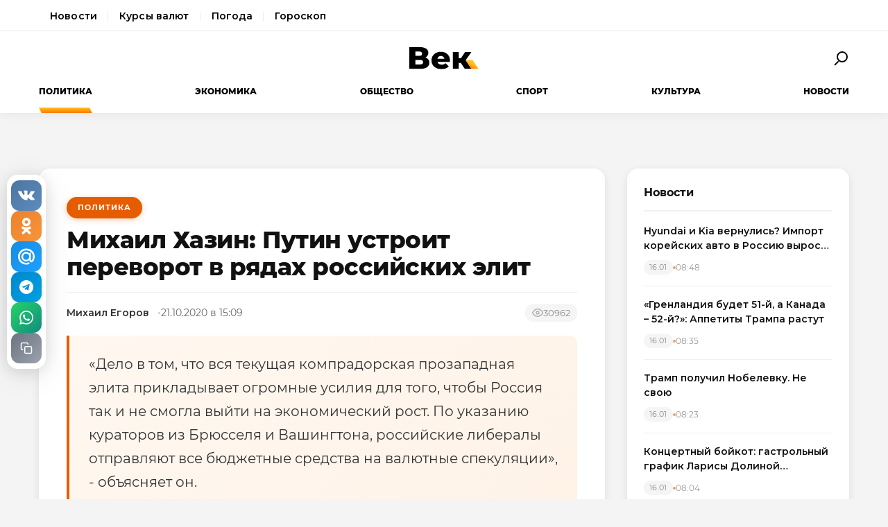

--- FILE ---
content_type: text/html; charset=utf-8
request_url: https://wek.ru/mixail-xazin-putin-ustroit-perevorot-v-ryadax-rossijskix-yelit
body_size: 13192
content:
<!DOCTYPE html>
<html lang="ru" prefix="og: http://ogp.me/ns# article: http://ogp.me/ns/article#">
<head>
    <meta charset="UTF-8">
    <meta name="viewport" content="width=device-width, initial-scale=1.0">
    <link rel="icon" type="image/png" href="/static/favicon-96x96.png" sizes="96x96" />
    <link rel="icon" type="image/svg+xml" href="/static/favicon.svg" />
    <link rel="shortcut icon" href="/static/favicon.ico" />
    <link rel="apple-touch-icon" sizes="180x180" href="/static/apple-touch-icon.png" />
    <meta name="apple-mobile-web-app-title" content="WEK" />
    <link rel="manifest" href="/static/site.webmanifest" />
    <title>Михаил Хазин: Путин устроит переворот в рядах российских элит</title>
        <meta name="description" content="«Дело в том, что вся текущая компрадорская прозападная элита прикладывает огромные усилия для того, чтобы Россия так и не смогла выйти на экономический рост. По указанию кураторов из Брюсселя и...">
            <meta name="keywords" content="Политика, михаил, хазин:, путин, устроит, переворот, рядах, российских, элит">
            <link rel="canonical" href="https://wek.ru/mixail-xazin-putin-ustroit-perevorot-v-ryadax-rossijskix-yelit">
        
        
        <meta property="og:title" content="Михаил Хазин: Путин устроит переворот в рядах российских элит">
            <meta property="og:description" content="«Дело в том, что вся текущая компрадорская прозападная элита прикладывает огромные усилия для того, чтобы Россия так и не смогла выйти на экономический рост. По указанию кураторов из Брюсселя и...">
            <meta property="og:image" content="https://wek.ru/static/img/general/logo.png">
            <meta property="og:url" content="https://wek.ru/mixail-xazin-putin-ustroit-perevorot-v-ryadax-rossijskix-yelit">
        <meta property="og:type" content="article">
    <meta property="og:site_name" content="Электронная газета «Век»">
    <meta property="og:locale" content="ru_RU">
    
        <meta name="twitter:card" content="summary_large_image">
            <meta name="twitter:title" content="Михаил Хазин: Путин устроит переворот в рядах российских элит">
            <meta name="twitter:description" content="«Дело в том, что вся текущая компрадорская прозападная элита прикладывает огромные усилия для того, чтобы Россия так и не смогла выйти на экономический рост. По указанию кураторов из Брюсселя и...">
            <meta name="twitter:image" content="https://wek.ru/static/img/general/logo.png">
        
        <meta property="article:published_time" content="2020-10-21T15:09:00+03:00">
            <meta property="article:modified_time" content="2020-10-21T15:13:33+03:00">
            <meta property="article:author" content="Михаил Егоров">
            <meta property="article:section" content="Политика">
        
    <meta name="robots" content="index, follow">
    <meta name="author" content="Электронная газета «Век»">
    <meta name="zen-verification" content="bHyvES2HLFdabO4wylWj7qgdCbTYkiPFicNHB6Nv9YCFBEnGI7Y0Q5lpEmtUcHdV" />
            <script type="application/ld+json">
    {
    "@context": "https://schema.org",
    "@type": "Organization",
    "name": "Электронная газета «Век»",
    "url": "https://wek.ru",
    "logo": {
        "@type": "ImageObject",
        "url": "https://wek.ru/static/img/general/logo.svg"
    },
    "sameAs": []
}    </script>
        <script type="application/ld+json">
    {
    "@context": "https://schema.org",
    "@type": "NewsArticle",
    "headline": "Михаил Хазин: Путин устроит переворот в рядах российских элит",
    "description": "«Дело в том, что вся текущая компрадорская прозападная элита прикладывает огромные усилия для того, чтобы Россия так и не смогла выйти на экономический рост. По указанию кураторов из Брюсселя и...",
    "url": "https://wek.ru/mixail-xazin-putin-ustroit-perevorot-v-ryadax-rossijskix-yelit",
    "datePublished": "2020-10-21T15:09:00+03:00",
    "dateModified": "2020-10-21T15:13:33+03:00",
    "publisher": {
        "@type": "Organization",
        "name": "Электронная газета «Век»",
        "logo": {
            "@type": "ImageObject",
            "url": "https://wek.ru/static/img/general/logo.svg"
        }
    },
    "image": {
        "@type": "ImageObject",
        "url": "https://wek.ru/static/img/general/logo.png"
    },
    "author": {
        "@type": "Person",
        "name": "Михаил Егоров"
    },
    "articleSection": "Политика"
}    </script>
        <script type="application/ld+json">
    {
    "@context": "https://schema.org",
    "@type": "BreadcrumbList",
    "itemListElement": [
        {
            "@type": "ListItem",
            "position": 1,
            "name": "Главная",
            "item": "https://wek.ru/"
        },
        {
            "@type": "ListItem",
            "position": 2,
            "name": "Политика",
            "item": "https://wek.ru/politika/"
        },
        {
            "@type": "ListItem",
            "position": 3,
            "name": "Михаил Хазин: Путин устроит переворот в рядах российских элит",
            "item": "https://wek.ru/mixail-xazin-putin-ustroit-perevorot-v-ryadax-rossijskix-yelit"
        }
    ]
}    </script>
            
    <link rel="preconnect" href="https://fonts.googleapis.com">
    <link rel="preconnect" href="https://fonts.gstatic.com" crossorigin>
    <link href="https://fonts.googleapis.com/css2?family=Montserrat:wght@400;600;700;800&family=Noto+Serif:wght@400;700&display=swap" rel="stylesheet">
    <link rel="stylesheet" href="https://cdnjs.cloudflare.com/ajax/libs/Swiper/4.5.0/css/swiper.min.css">
    <link rel="stylesheet" href="/static/css/main.css">
    <link rel="stylesheet" href="/assets/css/style.css">
    <link rel="stylesheet" href="/assets/css/wek-modern.css">
    <link rel="stylesheet" href="/assets/css/archive.css">
    <script>
        document.addEventListener('DOMContentLoaded', function() {
            var toggleSearch = document.getElementById('toggle-search');
            var searchForm = document.getElementById('wrx_search_form');
            var searchButton = toggleSearch ? toggleSearch.querySelector('.search-button') : null;
            
            if (toggleSearch && searchForm) {
                toggleSearch.addEventListener('click', function() {
                    searchForm.classList.toggle('header__search--active');
                    if (searchButton) {
                        searchButton.classList.toggle('search-button--active');
                    }
                    if (searchForm.classList.contains('header__search--active')) {
                        document.getElementById('wrx_search_text').focus();
                    }
                });
            }
            
            var toggleMenu = document.getElementById('toggle-menu');
            var headerNav = document.getElementById('header-nav');
            var hamburger = toggleMenu ? toggleMenu.querySelector('.hamburger') : null;
            
            if (toggleMenu && headerNav) {
                toggleMenu.addEventListener('click', function() {
                    headerNav.classList.toggle('header__nav--active');
                    if (hamburger) {
                        hamburger.classList.toggle('hamburger--active');
                    }
                });
            }
            
            var header = document.querySelector('.header');
            var lastScrollTop = 0;
            
            if (header && window.innerWidth >= 1366) {
                window.addEventListener('scroll', function() {
                    var scrollTop = window.pageYOffset || document.documentElement.scrollTop;
                    
                    if (scrollTop > 100) {
                        header.classList.add('header--fixed');
                    } else {
                        header.classList.remove('header--fixed');
                    }
                    
                    lastScrollTop = scrollTop;
                });
            }

        });
    </script>

<!-- Yandex.Metrika counter -->
<script type="text/javascript">
    (function(m,e,t,r,i,k,a){
        m[i]=m[i]||function(){(m[i].a=m[i].a||[]).push(arguments)};
        m[i].l=1*new Date();
        for (var j = 0; j < document.scripts.length; j++) {if (document.scripts[j].src === r) { return; }}
        k=e.createElement(t),a=e.getElementsByTagName(t)[0],k.async=1,k.src=r,a.parentNode.insertBefore(k,a)
    })(window, document,'script','https://mc.yandex.ru/metrika/tag.js', 'ym');

    ym(55272988, 'init', {webvisor:true, clickmap:true, accurateTrackBounce:true, trackLinks:true});
</script>
<noscript><div><img src="https://mc.yandex.ru/watch/55272988" style="position:absolute; left:-9999px;" alt="" /></div></noscript>
<!-- /Yandex.Metrika counter -->
 <!-- Google -->
<script>
    (function (i, s, o, g, r, a, m) {
        i['GoogleAnalyticsObject'] = r;
        i[r] = i[r] || function () {
            (i[r].q = i[r].q || []).push(arguments)
        }, i[r].l = 1 * new Date();
        a = s.createElement(o),
            m = s.getElementsByTagName(o)[0];
        a.async = 1;
        a.src = g;
        m.parentNode.insertBefore(a, m)
    })(window, document, 'script', 'https://www.google-analytics.com/analytics.js', 'ga');

    ga('create', 'UA-105710444-1', 'auto');
    ga('send', 'pageview');

</script>
<!-- //Google -->
 
</head>
<body class="page">
<div class="page__header header">
    <div class="header__services">
        <div class="container">
            <nav class="services-nav">
                <a href="/" class="services-nav__link">Новости</a>
                <!--<a href="/s/mail" class="services-nav__link">Почта</a>-->
                <a href="/s/currency" class="services-nav__link">Курсы валют</a>
                <a href="/s/weather" class="services-nav__link">Погода</a>
                <a href="/s/horoscope" class="services-nav__link">Гороскоп</a>
            </nav>
        </div>
    </div>
    <div class="container">
        <div class="header__top">
            <button type="button" class="header__button header__button--menu" id="toggle-menu">
                <span class="hamburger">
                    <span class="hamburger__line"></span>
                    <span class="hamburger__line"></span>
                    <span class="hamburger__line"></span>
                </span>
            </button>

            <div class="header__logo">
                <a href="/" title="Электронная газета «Век»">
                    <img src="/static/img/general/logo.svg" alt="Электронная газета «Век»">
                    <span class="xmas-hat"></span>
                </a>
            </div>

            <button type="button" class="header__button" id="toggle-search">
                <span class="search-button">
                    <span class="search-button__glass"></span>
                    <span class="search-button__handle"></span>
                </span>
            </button>

            <form class="header__search search" id="wrx_search_form" action="/search/" method="get">
                <input type="text" name="txt" class="search__input" placeholder="Поиск" id="wrx_search_text">
                <button type="submit" class="search__button">
                    <span class="search-button">
                        <span class="search-button__glass"></span>
                        <span class="search-button__handle"></span>
                    </span>
                </button>
            </form>
        </div>

        <div class="header__nav" id="header-nav">
            <nav class="nav">
                <ul class="nav__categories">
                    <li id="menu_politika" class="is-active"><a href="/politika/" title="Политика">Политика</a></li><li id="menu_ekonomika" class=""><a href="/ekonomika/" title="Экономика">Экономика</a></li><li id="menu_obshestvo" class=""><a href="/obshestvo/" title="Общество">Общество</a></li><li id="menu_sport" class=""><a href="/sport/" title="Спорт">Спорт</a></li><li id="menu_cultura" class=""><a href="/cultura/" title="Культура">Культура</a></li><li id="menu_news" class=""><a href="/news/" title="Новости">Новости</a></li>                </ul>

                <ul class="nav__pages">
                    <li><a href="/archive/" class="nav__archive-link">Архив</a></li>
                    <li><a href="/suggest-news.html" rel="nofollow">Предложить новость</a></li>
                    <li><a href="/info.html">Подробно об издании</a></li>
                    <li><a href="/reklama.html" rel="nofollow">Реклама у нас</a></li>
                    <li>
                        <div class="social social--bw">
                            <div class="social__title">Мы в соцсетях</div>
                            <div class="social__list">
                                <a href="//vk.com/wek_ru" rel="nofollow" class="social__link social__link--vkt" title="Век.ру ВКонтакте">
    <svg class="social__icon" width="48px" height="48px">
        <use xlink:href="/static/images/svg-symbols.svg#social-vkt"></use>
    </svg>
</a>
<a href="https://ok.ru/profile/558854054385" rel="nofollow" class="social__link social__link--okl" title="Век.ру в Одноклассниках">
    <svg class="social__icon" width="48px" height="48px">
        <use xlink:href="/static/images/svg-symbols.svg#social-okl"></use>
    </svg>
</a>
<a href="https://t.me/Wek_ru" rel="nofollow" target="_blank" class="social__link social__link--tlg" title="Век.ру в Telegram">
    <svg class="social__icon" width="48px" height="48px">
        <use xlink:href="/static/images/svg-symbols.svg#social-tlg"></use>
    </svg>
</a>
<a href="/rss.xml" class="social__link social__link--rss" title="RSS-канал">
    <svg class="social__icon" width="48px" height="48px">
        <use xlink:href="/static/images/svg-symbols.svg#social-rss"></use>
    </svg>
</a>
                            </div>
                        </div>
                    </li>
                </ul>
            </nav>
        </div>
    </div>
</div>
<main class="main">
<div class="wek-page"><div class="container"><div class="wek-content wek-content--article"><div class="wek-content__main"><article class="wek-article" id="post_166360">
    <div class="update-history-top" 
         data-post-id="166360" 
         data-url="/mixail-xazin-putin-ustroit-perevorot-v-ryadax-rossijskix-yelit" 
         data-title="Михаил Хазин: Путин устроит переворот в рядах российских элит"></div>
    
    <header class="wek-article__header">
                    <a href="/politika/" class="wek-article__category">Политика</a>
                
        <h1 class="wek-article__title">Михаил Хазин: Путин устроит переворот в рядах российских элит</h1>
        
        <div class="wek-article__meta">
                            <span class="wek-article__author">Михаил Егоров</span>
                        
                            <time datetime="2020-10-21T15:09:00+03:00" class="wek-article__date">
                    21.10.2020 в 15:09                </time>
                        
                            <span class="wek-article__views">
                    <svg width="16" height="16" viewBox="0 0 24 24" fill="none" stroke="currentColor" stroke-width="2">
                        <path d="M1 12s4-8 11-8 11 8 11 8-4 8-11 8-11-8-11-8z"></path>
                        <circle cx="12" cy="12" r="3"></circle>
                    </svg>
                    <span id="wrx_views">30962</span>
                </span>
                    </div>
    </header>
    
        
            <div class="wek-article__lead">«Дело в том, что вся текущая компрадорская прозападная элита прикладывает огромные усилия для того, чтобы Россия так и не смогла выйти на экономический рост. По указанию кураторов из Брюсселя и Вашингтона, российские либералы отправляют все бюджетные средства на валютные спекуляции», - объясняет он.</div>
        
    <div class="wek-article__body">
        <p>Известный российский экономист, журналист и радиоведущий Михаил Хазин и прежде делал заявления о том, что российский президент Владимир Путин в том или ином смысле готовится провести зачистку либеральных элит. Последние, по словам эксперта ведут подрывную антигосударственную деятельность, препятствуют принятию решений, которые могли бы способствовать росту экономики и являются едва ли не единственным источником всех бед населения страны, а отсюда и массового недовольства властями.</p><p>Вообще, главе российского государства часто приписывают желание вытащить страну из того положения, в котором она находится, вот только каждый раз ожидание судьбоносных для россиян и их уровня жизни решений оборачивается очередным повышением налогов, принятием пенсионной реформы и другими антисоциальными шагами. Как бы там ни было, но сейчас, утверждает Михаил Леонидович, все более чем серьезно.</p><p><b>И у него на это две причины…</b></p><p>По словам эксперта, отсутствие роста российской экономики на данный момент является основной проблемой для страны, и именно над ее решением вовсю трудится глава государства. Более того, Хазин утверждает, что добиться экономического роста Владимиру Путину необходимо по двум конкретным причинам.</p><p>Первая заключается в том, что отсутствие экономического роста грозит стране серьезнейшими социальными и экономическими потрясениями. Принимая во внимание тот факт, что государство ежемесячно берет на себя все более новые социальные обязательства в виде доплат, пособий, надбавок и помощи, эксперт полагает, что консолидированный бюджет государства при продолжении реализации этого сценария может быстро иссякнуть. Разумеется, что в этом случае россияне спустя какое-то время попросту останутся без денег, а это значит, что поддерживать текущую власть никто не станет, а любые ее новые инициативы будут встречать еще большее народное неприятие. Поэтому, убежден публицист, Путин остро нуждается в обеспечении экономического роста хотя бы для того, чтобы сохранить в стране стабильную обстановку и гарантировать легитимность действующей власти.</p><p>Что касается второй причины, из-за которой российский лидер может быть чрезвычайно сильно озабочен данной проблемой, то она заключается в конкуренции с Европой, США и другими странами Запада. Выйти из этого противостояния победителем Россия сможет лишь в том случае, если сможет демонстрировать экономический рост в условиях глобального кризиса и рецессии. Подобный поворот сразу же превратит Россию в явного лидера соревнования систем и предоставит власти страны новый карт-бланш. Более того, на фоне этого успеха западная капиталистическая модель может быть повержена принципиально новой экономической моделью, родоначальницей которой и станет Российская Федерация.</p><p><b>«Путин устроит переворот в рядах российских элит»</b></p><p>Впрочем, куда более интересными выглядят прогнозы экономиста относительно того, какие шаги может предпринять Владимир Владимирович для достижения указанной цели, и эти шаги, по утверждению эксперта, будут весьма радикальными. «Путин устроит переворот в рядах российских элит», - подчеркивает специалист. Причем, в своем прогнозе Хазин убежден настолько, что утверждает, словно не произойти подобного просто не может. «Дело в том, что вся текущая компрадорская прозападная российская элита прикладывает огромные усилия для того, чтобы Россия так и не смогла выйти на экономический рост. По указанию кураторов из Брюсселя и Вашингтона, российские либералы попросту отправляют все бюджетные средства на валютные спекуляции», - объясняет он.</p><p>Экономист подчеркивает, что такое положение дел ведет страну в пропасть, и президент Путин прекрасно понимают, какими могут быть последствия. Все это, считает Хазин, означает, что уже после выборов президента США Владимир Путин может перейти к более решительным действиям в отношении представителей российский элит, обосновавшихся на всех уровнях власти. В результате будут проведены административные чистки, по итогам которых практически все либералы лишатся своих мест, даже те из них, кто занимает очень важные должности в государственном аппарате. Более того, эксперт убежден, что все эти люди в будущем даже будут лишены права заниматься соответствующей деятельностью. </p>    </div>
    
        
        
    <div class="article__subscribe subscribe">
        <div class="subscribe__header">Подписывайтесь на электронную газету «Век» в:</div>
        <a class="subscribe__link" rel="nofollow noopener" href="https://news.google.com/publications/CAAqBwgKMOufiAsw1uGGAw" target="_blank" title="«Век» в Google Новости">
            <svg class="subscribe__icon" width="162px" height="26px">
                <use xlink:href="/static/images/svg-symbols.svg#subscribe-google-news"></use>
            </svg>
        </a>
        <a class="subscribe__link" rel="nofollow noopener" href="https://dzen.ru/wek_ru" target="_blank" title="«Век» в Яндекс Дзен">
            <svg class="subscribe__icon" width="125px" height="26px">
                <use xlink:href="/static/images/svg-symbols.svg#subscribe-ya-dzen"></use>
            </svg>
        </a>
        <a class="subscribe__link subscribe__link--telegram" rel="nofollow noopener" href="https://t.me/Wek_ru" target="_blank" title="«Век» в Telegram">
            <svg class="subscribe__icon subscribe__icon--telegram" width="34px" height="34px">
                <use xlink:href="/static/images/svg-symbols.svg#social-tlg"></use>
            </svg>
            <span class="subscribe__text">Мы в Telegram</span>
        </a>
    </div>
    
            <nav class="wek-article__nav">
                            <a href="/kitaj-testiruet-roj-dronov-smertnikov-kotorye-zapuskayutsya-s-gruzovika-i-vertoleta" class="wek-article__nav-link wek-article__nav-link--prev">
                    <span class="wek-article__nav-label">← Предыдущая статья</span>
                    <span class="wek-article__nav-title">Китай тестирует рой «дронов-смертников», которые запускаются с грузовика и вертолета</span>
                </a>
                        
                            <a href="/protoierej-dmitrij-smirnov-koronavirus-daet-vyyavit-v-lyudyax-luchshie-kachestva" class="wek-article__nav-link wek-article__nav-link--next">
                    <span class="wek-article__nav-label">Следующая статья →</span>
                    <span class="wek-article__nav-title">Протоиерей Дмитрий Смирнов: коронавирус дает выявить в людях лучшие качества</span>
                </a>
                    </nav>
        
            <section class="wek-article__related">
            <h2 class="wek-article__related-title">Ранее в разделе</h2>
            <div class="wek-article__related-grid">
                                    <a href="/konstantin-berezin-o-zdorove-putina-bolezn-svyazana-s-ego-psixicheskim-zdorovem" class="wek-article__related-item">
                        <span class="wek-article__related-item-title">Константин Березин о здоровье Путина: болезнь связана с его психическим здоровьем</span>
                        <time class="wek-article__related-item-date">20.10.2020</time>
                    </a>
                                    <a href="/sergeyu-levchenko-nadavili-na-mandat" class="wek-article__related-item">
                        <span class="wek-article__related-item-title">Сергею Левченко надавили на мандат</span>
                        <time class="wek-article__related-item-date">20.10.2020</time>
                    </a>
                                    <a href="/stanislav-belkovskij-putin-neset-bremya-vlasti-no-ono-emu-ne-v-oxotu" class="wek-article__related-item">
                        <span class="wek-article__related-item-title">Станислав Белковский: Путин несет бремя власти, но оно ему не в охоту</span>
                        <time class="wek-article__related-item-date">20.10.2020</time>
                    </a>
                            </div>
        </section>
        
        
    <div class="post-error-form " 
     id="error-form" 
     data-post-url="/mixail-xazin-putin-ustroit-perevorot-v-ryadax-rossijskix-yelit"
     style="margin-top: 30px; padding: 20px; border: 1px solid #ddd; border-radius: 5px;">
    <h3 style="margin-top: 0;">Нашли ошибку?</h3>
    <form id="send-error-form">
        <input type="hidden" name="url" value="/mixail-xazin-putin-ustroit-perevorot-v-ryadax-rossijskix-yelit">
        <input type="hidden" name="csrf_token" value="bab4c3d44ee5b39ae8ea147707b019d4e1813a46d1615eb854c98bf132c6063f">
        <textarea name="msg" 
                  placeholder="Опишите ошибку" 
                  required 
                  style="width: 100%; min-height: 100px; padding: 10px; margin-bottom: 10px; border: 1px solid #ccc; border-radius: 3px;"></textarea>
        <button type="submit" 
                style="padding: 10px 20px; background: #CA5709; color: white; border: none; border-radius: 3px; cursor: pointer;">
            Отправить
        </button>
        <div id="error-form-message" style="margin-top: 10px;"></div>
    </form>
</div>
<script src="/assets/js/components/error-form.js"></script>

    
    <div class="scroll-action"></div>
    <div class="update-history-bot" 
         data-post-id="166360" 
         data-url="/mixail-xazin-putin-ustroit-perevorot-v-ryadax-rossijskix-yelit" 
         data-title="Михаил Хазин: Путин устроит переворот в рядах российских элит"></div>
</article>

<div class="article__share share share--hidden">
        <button type="button" class="share__item share__item--vkt" 
            data-post-id="166360" 
            data-post-url="/mixail-xazin-putin-ustroit-perevorot-v-ryadax-rossijskix-yelit" 
            data-post-tit="Михаил Хазин: Путин устроит переворот в рядах российских элит"
            title="Поделиться ВКонтакте">
        <svg class="social__icon" width="28px" height="17px">
            <use xlink:href="/static/images/svg-symbols.svg#social-vkt--simple"></use>
        </svg>
        <span class="share__count" data-share-type="vkt">0</span>
    </button>
    
    <button type="button" class="share__item share__item--okl" 
            data-post-id="166360" 
            data-post-url="/mixail-xazin-putin-ustroit-perevorot-v-ryadax-rossijskix-yelit" 
            data-post-tit="Михаил Хазин: Путин устроит переворот в рядах российских элит"
            title="Поделиться в Одноклассниках">
        <svg class="social__icon" width="16px" height="28px">
            <use xlink:href="/static/images/svg-symbols.svg#social-okl--simple"></use>
        </svg>
        <span class="share__count" data-share-type="okl">0</span>
    </button>
    
    <button type="button" class="share__item share__item--mlr" 
            data-post-id="166360" 
            data-post-url="/mixail-xazin-putin-ustroit-perevorot-v-ryadax-rossijskix-yelit" 
            data-post-tit="Михаил Хазин: Путин устроит переворот в рядах российских элит"
            title="Поделиться в Mail.ru">
        <svg class="social__icon" width="26px" height="26px">
            <use xlink:href="/static/images/svg-symbols.svg#social-mlr--simple"></use>
        </svg>
        <span class="share__count" data-share-type="mlr">0</span>
    </button>
    
    <button type="button" class="share__item share__item--tg" 
            data-post-id="166360" 
            data-post-url="/mixail-xazin-putin-ustroit-perevorot-v-ryadax-rossijskix-yelit" 
            data-post-tit="Михаил Хазин: Путин устроит переворот в рядах российских элит"
            title="Поделиться в Telegram">
        <svg class="social__icon social__icon--tg" width="24" height="24" viewBox="0 0 24 24" fill="none" xmlns="http://www.w3.org/2000/svg">
            <path d="M12 0C5.373 0 0 5.373 0 12s5.373 12 12 12 12-5.373 12-12S18.627 0 12 0zm5.562 8.161l-1.89 8.906c-.145.658-.537.818-1.084.508l-3-2.21-1.446 1.394c-.14.18-.357.295-.6.295-.002 0-.003 0-.005 0l.213-3.054 5.56-5.022c.24-.213-.054-.334-.373-.121l-6.869 4.326-2.96-.924c-.64-.203-.658-.64.135-.954l11.566-4.458c.538-.196 1.006.128.832.941z" fill="#fff"/>
        </svg>
        <span class="share__count" data-share-type="tg">0</span>
    </button>
    
    <button type="button" class="share__item share__item--wa" 
            data-post-id="166360" 
            data-post-url="/mixail-xazin-putin-ustroit-perevorot-v-ryadax-rossijskix-yelit" 
            data-post-tit="Михаил Хазин: Путин устроит переворот в рядах российских элит"
            title="Поделиться в WhatsApp">
        <svg class="social__icon social__icon--wa" width="24" height="24" viewBox="0 0 24 24" fill="none" xmlns="http://www.w3.org/2000/svg">
            <path d="M17.472 14.382c-.297-.149-1.758-.867-2.03-.967-.273-.099-.471-.148-.67.15-.197.297-.767.966-.94 1.164-.173.199-.347.223-.644.075-.297-.15-1.255-.463-2.39-1.475-.883-.788-1.48-1.761-1.653-2.059-.173-.297-.018-.458.13-.606.134-.133.298-.347.446-.52.149-.174.198-.298.298-.497.099-.198.05-.371-.025-.52-.075-.149-.669-1.612-.916-2.207-.242-.579-.487-.5-.669-.51-.173-.008-.371-.01-.57-.01-.198 0-.52.074-.792.372-.272.297-1.04 1.016-1.04 2.479 0 1.462 1.065 2.875 1.213 3.074.149.198 2.096 3.2 5.077 4.487.709.306 1.262.489 1.694.625.712.227 1.36.195 1.871.118.571-.085 1.758-.719 2.006-1.413.248-.694.248-1.289.173-1.413-.074-.124-.272-.198-.57-.347m-5.421 7.403h-.004a9.87 9.87 0 01-5.031-1.378l-.361-.214-3.741.982.998-3.648-.235-.374a9.86 9.86 0 01-1.51-5.26c.001-5.45 4.436-9.884 9.888-9.884 2.64 0 5.122 1.03 6.988 2.898a9.825 9.825 0 012.893 6.994c-.003 5.45-4.437 9.884-9.885 9.884m8.413-18.297A11.815 11.815 0 0012.05 0C5.495 0 .16 5.335.157 11.892c0 2.096.547 4.142 1.588 5.945L.057 24l6.305-1.654a11.882 11.882 0 005.683 1.448h.005c6.554 0 11.89-5.335 11.893-11.893a11.821 11.821 0 00-3.48-8.413Z" fill="#fff"/>
        </svg>
        <span class="share__count" data-share-type="wa">0</span>
    </button>
    
    <button type="button" class="share__item share__item--copy" 
            data-post-url="/mixail-xazin-putin-ustroit-perevorot-v-ryadax-rossijskix-yelit"
            data-full-url="https://wek.ru/mixail-xazin-putin-ustroit-perevorot-v-ryadax-rossijskix-yelit"
            title="Копировать ссылку">
        <svg class="social__icon social__icon--copy" width="20" height="20" viewBox="0 0 24 24" fill="none" stroke="#fff" stroke-width="2" stroke-linecap="round" stroke-linejoin="round">
            <rect x="9" y="9" width="13" height="13" rx="2" ry="2"></rect>
            <path d="M5 15H4a2 2 0 0 1-2-2V4a2 2 0 0 1 2-2h9a2 2 0 0 1 2 2v1"></path>
        </svg>
        <span class="share__copy-text" style="display: none;">Скопировано!</span>
    </button>

</div>
</div><div class="wek-content__sidebar"><div class="wek-sidebar-block"><div class="wek-sidebar-block__title">Новости</div><div class="wek-news-list" id="todaynews"><div class="wek-news-item"><div class="wek-news-item__content"><a href="/hyundai-i-kia-vernulis-import-korejskix-avto-v-rossiyu-vyros-v-2-raza" class="wek-news-item__link">Hyundai и Kia вернулись? Импорт корейских авто в Россию вырос вдвое</a><div class="wek-news-item__meta"><time class="wek-news-item__date" datetime="2026-01-16T08:48:00+03:00">16.01</time><time class="wek-news-item__time">08:48</time></div></div></div><div class="wek-news-item"><div class="wek-news-item__content"><a href="/glava-rfpi-poshutil-o-52-m-shtate-ssha-dlya-trampa" class="wek-news-item__link">«Гренландия будет 51-й, а Канада – 52-й?»: Аппетиты Трампа растут</a><div class="wek-news-item__meta"><time class="wek-news-item__date" datetime="2026-01-16T08:35:00+03:00">16.01</time><time class="wek-news-item__time">08:35</time></div></div></div><div class="wek-news-item"><div class="wek-news-item__content"><a href="/tramp-poluchil-nobelevku--ne-svoyu" class="wek-news-item__link">Трамп получил Нобелевку. Не свою</a><div class="wek-news-item__meta"><time class="wek-news-item__date" datetime="2026-01-16T08:23:00+03:00">16.01</time><time class="wek-news-item__time">08:23</time></div></div></div><div class="wek-news-item"><div class="wek-news-item__content"><a href="/koncertnyj-bojkot-gastrolnyj-grafik-larisy-dolinoj-rastayal-posle-skandala-s-kvartiroj" class="wek-news-item__link">Концертный бойкот: гастрольный график Ларисы Долиной &quot;растаял&quot; после скандала с квартирой</a><div class="wek-news-item__meta"><time class="wek-news-item__date" datetime="2026-01-16T08:04:00+03:00">16.01</time><time class="wek-news-item__time">08:04</time></div></div></div><div class="wek-news-item"><div class="wek-news-item__content"><a href="/zamyorzshij-kiev-yenergeticheskij-krizis-i-konflikty-vo-vlasti-vedut-k-miru" class="wek-news-item__link">Замёрзший Киев: энергетический кризис и конфликты во власти ведут к миру</a><div class="wek-news-item__meta"><time class="wek-news-item__date" datetime="2026-01-16T07:48:00+03:00">16.01</time><time class="wek-news-item__time">07:48</time></div></div></div><div class="wek-news-item"><div class="wek-news-item__content"><a href="/rost-prodazh-motociklov-v-rossii-podstegnul-spros-na-yekipirovku" class="wek-news-item__link">Рост продаж мотоциклов в России подстегнул спрос на экипировку</a><div class="wek-news-item__meta"><time class="wek-news-item__date" datetime="2026-01-16T04:01:00+03:00">16.01</time><time class="wek-news-item__time">04:01</time></div></div></div><div class="wek-news-item"><div class="wek-news-item__content"><a href="/razrabotchik-anonsiroval-novuyu-crash-igru-s-obnovlyonnoj-matematikoj-dlya-brauzera" class="wek-news-item__link">Разработчик анонсировал новую crash-игру с обновлённой математикой для браузера</a><div class="wek-news-item__meta"><time class="wek-news-item__date" datetime="2026-01-16T03:13:00+03:00">16.01</time><time class="wek-news-item__time">03:13</time></div></div></div><div class="wek-news-item"><div class="wek-news-item__content"><a href="/tret-studencheskix-tekstov-ii-detektory-oshibochno-priznayut-mashinopisnymi" class="wek-news-item__link">Треть студенческих текстов ИИ-детекторы ошибочно признают машинописными</a><div class="wek-news-item__meta"><time class="wek-news-item__date" datetime="2026-01-15T18:38:00+03:00">15.01</time><time class="wek-news-item__time">18:38</time></div></div></div><div class="wek-news-item"><div class="wek-news-item__content"><a href="/xolop3-tretya-chast-franshizy-s-miloshem-bikovichem-vyxodit-v-prokat-letom-2026-goda" class="wek-news-item__link">«Холоп–3»: третья часть франшизы с Милошем Биковичем выходит в прокат летом 2026 года</a><div class="wek-news-item__meta"><time class="wek-news-item__date" datetime="2026-01-15T17:47:00+03:00">15.01</time><time class="wek-news-item__time">17:47</time></div></div></div><div class="wek-news-item"><div class="wek-news-item__content"><a href="/nazvany-lidery-rynka-kto-v-moskve-delaet-luchshij-remont-kvartir" class="wek-news-item__link">Названы лидеры рынка: кто в Москве делает лучший ремонт квартир</a><div class="wek-news-item__meta"><time class="wek-news-item__date" datetime="2026-01-15T14:21:00+03:00">15.01</time><time class="wek-news-item__time">14:21</time></div></div></div></div><button type="button" class="wek-sidebar-block__more" id="more-news" data-rub="0">Ещё новости</button></div><div class="wek-sidebar-block"><div class="wek-sidebar-block__title">Популярное</div><div class="wek-popular-list"><a href="/kajli-dzhenner-i-timoti-shalame--pochemu-ix-otnosheniya-tak-razdrazhayut-publiku" class="wek-popular-item"><img src="/webp/80/60/images/kajli-dzhenner-i-timoti-shalame--pochemu-ix-otnosheniya-tak-razdrazhayut-publiku.jpg" class="wek-popular-item__image" alt="" loading="lazy" width="80" height="60" onerror="this.src='/static/img/general/logo.svg'"><div class="wek-popular-item__content"><span class="wek-popular-item__title">Кайли Дженнер и Тимоти Шаламе. Почему их отношения так раздражают публику?</span><span class="wek-popular-item__category">Культура</span></div></a><a href="/gonka-za-nezavisimost--edinstvennaya-v-evrope-shaxta-po-dobyche-redkozemelnyx-metallov" class="wek-popular-item"><img src="/webp/80/60/images/gonka-za-nezavisimost--edinstvennaya-v-evrope-shaxta-po-dobyche-redkozemelnyx-metallov.jpg" class="wek-popular-item__image" alt="" loading="lazy" width="80" height="60" onerror="this.src='/static/img/general/logo.svg'"><div class="wek-popular-item__content"><span class="wek-popular-item__title">Гонка за независимость. Единственная в Европе шахта по добыче редкоземельных металлов</span><span class="wek-popular-item__category">Экономика</span></div></a><a href="/druzhelyubie-kak-strategiya--pochemu-sderzhannost-vashingtona-ostaetsya-vyzovom-dlya-sovremennoj-ameriki" class="wek-popular-item"><img src="/webp/80/60/images/druzhelyubie-kak-strategiya--pochemu-sderzhannost-vashingtona-ostaetsya-vyzovom-dlya-sovremennoj-ameriki.jpg" class="wek-popular-item__image" alt="" loading="lazy" width="80" height="60" onerror="this.src='/static/img/general/logo.svg'"><div class="wek-popular-item__content"><span class="wek-popular-item__title">Дружелюбие как стратегия. Почему сдержанность Вашингтона остается вызовом для современной Америки</span><span class="wek-popular-item__category">Общество</span></div></a><a href="/bolshe-takogo-dopuskat-nelzya--vsu-poluchili-mozgi-oreshnika-teper-yasno-gde-oni-delayutsya--kartina-dnya" class="wek-popular-item"><img src="/webp/80/60/images/vsu-poluchili-mozgi-oreshnika-makron-brosaet-v-peklo-polk-soldat-mir-nikogda-ne-budet-prezhnim--kartina-dnya.jpg" class="wek-popular-item__image" alt="" loading="lazy" width="80" height="60" onerror="this.src='/static/img/general/logo.svg'"><div class="wek-popular-item__content"><span class="wek-popular-item__title">Больше такого допускать нельзя. ВСУ получили «мозги» «Орешника»: теперь ясно, где они делаются. Картина дня</span><span class="wek-popular-item__category">Политика</span></div></a><a href="/dzhoan-rouling-osudila-issledovanie-blokatorov-polovogo-sozrevaniya-kak-neyetichnyj-yeksperiment-nad-detmi" class="wek-popular-item"><img src="/webp/80/60/images/dzhoan-rouling-osudila-issledovanie-blokatorov-polovogo-sozrevaniya-kak-neyetichnyj-yeksperiment-nad-detmi.jpg" class="wek-popular-item__image" alt="" loading="lazy" width="80" height="60" onerror="this.src='/static/img/general/logo.svg'"><div class="wek-popular-item__content"><span class="wek-popular-item__title">Джоан Роулинг осудила исследование блокаторов полового созревания как «неэтичный эксперимент над детьми»</span><span class="wek-popular-item__category">Культура</span></div></a></div></div></div></div></div></div>    </main>
<footer class="footer">
    <div class="container footer__container">
        <div class="footer__top">
            <div class="footer__main">
                <div class="footer__brand">
                    <h2 class="footer__title">Электронная газета «Век»</h2>
                    <p class="footer__text">
                        Актуальная информация обо всех значимых событиях политической,
                        экономической, общественной и спортивной жизни России и зарубежья.
                    </p>
                </div>
                
                <div class="footer__social">
                    <div class="social social--bw">
                        <div class="social__title">Мы в соцсетях</div>
                        <div class="social__list">
                            <a href="//vk.com/wek_ru" rel="nofollow" class="social__link social__link--vkt" title="Век.ру ВКонтакте">
    <svg class="social__icon" width="48px" height="48px">
        <use xlink:href="/static/images/svg-symbols.svg#social-vkt"></use>
    </svg>
</a>
<a href="https://ok.ru/profile/558854054385" rel="nofollow" class="social__link social__link--okl" title="Век.ру в Одноклассниках">
    <svg class="social__icon" width="48px" height="48px">
        <use xlink:href="/static/images/svg-symbols.svg#social-okl"></use>
    </svg>
</a>
<a href="https://t.me/Wek_ru" rel="nofollow" target="_blank" class="social__link social__link--tlg" title="Век.ру в Telegram">
    <svg class="social__icon" width="48px" height="48px">
        <use xlink:href="/static/images/svg-symbols.svg#social-tlg"></use>
    </svg>
</a>
<a href="/rss.xml" class="social__link social__link--rss" title="RSS-канал">
    <svg class="social__icon" width="48px" height="48px">
        <use xlink:href="/static/images/svg-symbols.svg#social-rss"></use>
    </svg>
</a>
                        </div>
                    </div>
                </div>
            </div>

            <nav class="footer__nav">
                <div class="footer__nav-column">
                    <h3 class="footer__nav-title">Разделы</h3>
                    <ul class="footer__nav-list">
                        <li><a href="/archive/" title="Архив публикаций">Архив публикаций</a></li>
                        <li><a href="/info.html" title="Подробнее об издании">Об издании</a></li>
                        <li><a href="/suggest-news.html" rel="nofollow" title="Предложить новость">Предложить новость</a></li>
                    </ul>
                </div>
                <div class="footer__nav-column">
                    <h3 class="footer__nav-title">Информация</h3>
                    <ul class="footer__nav-list">
                        <li><a href="/confidentiality.html" title="Политика обработки персональных данных">Политика конфиденциальности</a></li>
                        <li><a href="/reklama.html" rel="nofollow" title="Реклама">Реклама у нас</a></li>
                    </ul>
                </div>
            </nav>
        </div>

        <div class="footer__bottom">
            <div class="footer__info">
                <div class="footer__copyright">
                    <p>© 2005 - <script>document.write(new Date().getFullYear());</script> ООО «Развитие»</p>
                    <p>Эл No ФС 77-20763 от 26 июля 2005 года</p>
                </div>
                <div class="footer__contacts">
                    <p>тел. <a href="tel:+74955853535">+7 495 585 3535</a></p>
                    <p>e-mail: <a href="mailto:info@wek.ru">info@wek.ru</a></p>
                </div>
            </div>
            <div class="footer__right">
                <a href="/zapret.html" rel="nofollow" class="footer__age">18+</a>
                <span class="footer__counters">
                    <script>
                    document.write("<a href='//www.liveinternet.ru/click' " +
                        "target=_blank><img src='//counter.yadro.ru/hit?t14.6;r" +
                        escape(document.referrer) + ((typeof (screen) == "undefined") ? "" :
                            ";s" + screen.width + "*" + screen.height + "*" + (screen.colorDepth ?
                            screen.colorDepth : screen.pixelDepth)) + ";u" + escape(document.URL) +
                        ";h" + escape(document.title.substring(0, 80)) + ";" + Math.random() +
                        "' alt='' title='LiveInternet: показано число просмотров за 24" +
                        " часа, посетителей за 24 часа и за сегодня' " +
                        "border='0' width='88' height='31'><\/a>")
                    </script>
                </span>
            </div>
        </div>
    </div>
</footer>
<script src="https://cdnjs.cloudflare.com/ajax/libs/Swiper/4.5.0/js/swiper.min.js"></script>
<script src="/assets/js/wek.js"></script>
<script src="/assets/js/scroll.js"></script>
<script src="/assets/js/push.js"></script>
<script>
    document.addEventListener('DOMContentLoaded', function() {
        var popularSlider = document.querySelector('.popular__slider');
        if (popularSlider && typeof Swiper !== 'undefined') {
            new Swiper('.popular__slider', {
                slidesPerView: 'auto',
                spaceBetween: 16,
                navigation: {
                    nextEl: '.popular__button--next',
                    prevEl: '.popular__button--prev',
                    disabledClass: 'popular__button--disabled',
                },
                breakpoints: {
                    1366: {
                        spaceBetween: 24,
                    },
                }
            });
        }
    });
</script>
</body>
</html>
